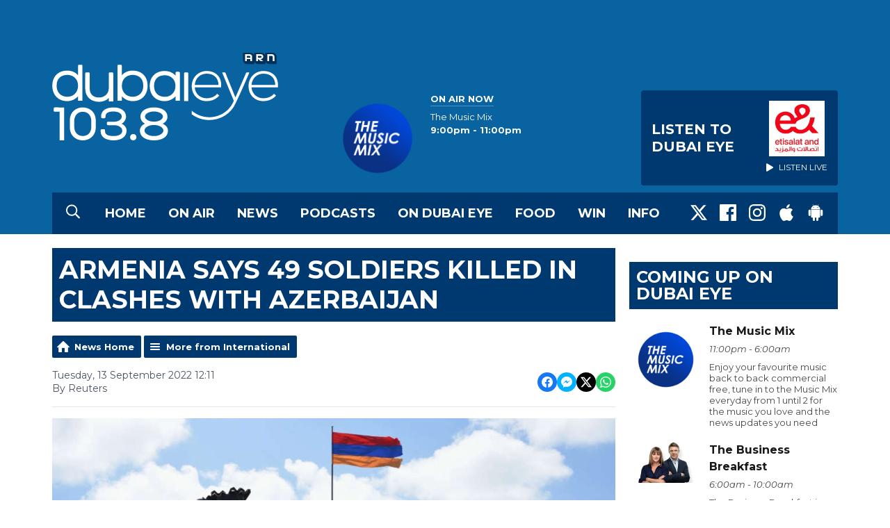

--- FILE ---
content_type: text/html; charset=UTF-8
request_url: https://www.dubaieye1038.com/news/international/armenia-says-49-soldiers-killed-in-clashes-with-azerbaijan/
body_size: 14152
content:
<!DOCTYPE HTML>

<html lang="en">


<head>
    <meta http-equiv="Content-Type" content="text/html; charset=utf-8">
<title>Armenia says 49 soldiers killed in clashes with Azerbaijan - Dubai Eye 103.8 - News, Talk &amp; Sports</title>
<meta name="description" content="Armenia said on Tuesday that at least 49 of its soldiers had been killed in clashes along the border with Azerbaijan after a sharp escalation in hostilities that prompted big powers to call for restraint.">
<meta name="keywords" content="Dubai, Eye, 103.8, 1038, FM, Radio, News, Station, Sport, Business, talk">
<meta name="robots" content="noodp, noydir">

<!-- Facebook -->
<meta property="og:url" content="https://www.dubaieye1038.com/news/international/armenia-says-49-soldiers-killed-in-clashes-with-azerbaijan/">
<meta property="og:title" content="Armenia says 49 soldiers killed in clashes with Azerbaijan">
<meta property="og:image:url" content="https://mmo.aiircdn.com/265/6320403f238e2.jpg">
<meta property="og:image:width" content="968">
<meta property="og:image:height" content="504">
<meta property="og:image:type" content="image/jpeg">
<meta property="og:description" content="Armenia said on Tuesday that at least 49 of its soldiers had been killed in clashes along the border with Azerbaijan after a sharp escalation in hostilities that prompted big powers to call for restraint.">
<meta property="og:site_name" content="Dubai Eye 103.8">
<meta property="og:type" content="article">

<!-- X.com -->
<meta name="twitter:card" content="summary_large_image">
<meta name="twitter:title" content="Armenia says 49 soldiers killed in clashes with Azerbaijan">
<meta name="twitter:description" content="Armenia said on Tuesday that at least 49 of its soldiers had been killed in clashes along the border with Azerbaijan after a sharp escalation in hostilities that prompted big powers to call for restraint.">
<meta name="twitter:image" content="https://mmo.aiircdn.com/265/6320403f238e2.jpg">
<meta name="twitter:site" content="@DubaiEye1038FM">


<!-- Icons -->
<link rel="icon" href="https://mm.aiircdn.com/525/5c5bc1fa21970.png">
<link rel="apple-touch-icon" href="https://mm.aiircdn.com/525/5c5bc1fa21970.png">


<!-- Common CSS -->
<link type="text/css" href="https://c.aiircdn.com/fe/css/dist/afe-f98a36ef05.min.css" rel="stylesheet" media="screen">

<!-- Common JS -->
<script src="https://code.jquery.com/jquery-3.7.1.min.js"></script>
<script src="https://c.aiircdn.com/fe/js/dist/runtime.5b7a401a6565a36fd210.js"></script>
<script src="https://c.aiircdn.com/fe/js/dist/vendor.f6700a934cd0ca45fcf8.js"></script>
<script src="https://c.aiircdn.com/fe/js/dist/afe.10a5ff067c9b70ffe138.js"></script>

<script>
gm.properties = {"site_id":"525","page_id":null,"page_path_no_tll":"\/news\/international\/armenia-says-49-soldiers-killed-in-clashes-with-azerbaijan\/","service_id":"180","location_id":1,"location_slug":"en","content_location_slug":"en","content_location_id":1};
</script>

    <meta name="viewport" content="width=device-width, minimum-scale=1.0, initial-scale=1.0">
    <link rel="stylesheet" href="https://a.aiircdn.com/d/c/1850-uvr4w5srybokul.css" />
    <script src="https://a.aiircdn.com/d/j/1851-fjiqrlneeekjxd.js"></script>
    <link href="https://fonts.googleapis.com/css?family=Montserrat:400,400i,700,700i" rel="stylesheet">
<meta name="google-site-verification" content="IItt9rjbC-VNszvdE6tkukd4rKUpeNKyP8tdQFDRPN8" />

<!-- Apple Icon Sizes -->
<link rel="apple-touch-icon" sizes="57x57" href="https://mmo.aiircdn.com/265/5e43bc2e2f771.png" />
<link rel="apple-touch-icon" sizes="72x72" href="https://mmo.aiircdn.com/265/5e43bc2e15000.png" />
<link rel="apple-touch-icon" sizes="114x114" href="https://mmo.aiircdn.com/265/5e43bc2f0dedd.png" />
<link rel="apple-touch-icon" sizes="120x120" href="https://mmo.aiircdn.com/265/5e43bc327c028.png">
<link rel="apple-touch-icon" sizes="144x144" href="https://mmo.aiircdn.com/265/5e43bc31a35b7.png" />
<link rel="apple-touch-icon" sizes="152x152" href="https://mmo.aiircdn.com/265/5e43bc31622e3.png">
<link rel="apple-touch-icon" sizes="167x167" href="https://mmo.aiircdn.com/265/5e43bc30b9a49.png">
<link rel="apple-touch-icon" sizes="180x180" href="https://mmo.aiircdn.com/265/5e43bc3082063.png">

<!-- Chrome Icon Size -->
<link rel="icon" type="image/png" sizes="192x192" href="https://mmo.aiircdn.com/265/5e43bc2f67d3f.png">

<!-- Dubai Eye Cookie Consent --> 
<script src="//policy.cookiereports.com/8cac4193_panel-en-gb.js"></script>

</head>
<body data-controller="ads" class="">

<!-- Global site tag (gtag.js) - Google Analytics -->
<!--
<script async src="https://www.googletagmanager.com/gtag/js?id=UA-4840087-1"></script>
<script>
  window.dataLayer = window.dataLayer || [];
  function gtag(){dataLayer.push(arguments);}
  gtag('js', new Date());

  gtag('config', 'UA-4840087-1');
</script>
-->

<!-- Google Tag Manager -->
<script>(function(w,d,s,l,i){w[l]=w[l]||[];w[l].push({'gtm.start':
new Date().getTime(),event:'gtm.js'});var f=d.getElementsByTagName(s)[0],
j=d.createElement(s),dl=l!='dataLayer'?'&l='+l:'';j.async=true;j.src=
'https://www.googletagmanager.com/gtm.js?id='+i+dl;f.parentNode.insertBefore(j,f);
})(window,document,'script','dataLayer','GTM-MFQ79SX');</script>
<!-- End Google Tag Manager -->

<div class="c-nav-overspill  js-top-nav  js-slide-move">
</div>

<div class="c-site-overlay  js-site-overlay"></div>

<div class="c-site-wrapper  js-slide-move">

    <div class="c-page-head-wrapper">

        <div class="c-page-head js-takeover-wrap">

            <div class="c-page-head__leaderboard">
                <div class="c-ad c-leaderboard">
                    <div class="gm-adpos" 
     data-ads-target="pos" 
     data-pos-id="6424" 
     id="ad-pos-6424"
 ></div>
                </div>
            </div>

            <div class="c-page-head__grid">

                <div class="c-page-head__logo">
                    <a href="/" class="c-logo"><span class="c-logo__text">Dubai Eye 103.8</span></a>
                </div>

                <div class="c-page-head__toggle">
                    <button class="c-nav-toggle  js-toggle-navigation" type="button">
                        <div class="c-nav-icon">
                            <i class="c-nav-toggle__line"></i><i class="c-nav-toggle__line"></i><i class="c-nav-toggle__line"></i>
                        </div>
                                                    <span class="c-nav-toggle__title">Menu</span>
                                            </button>
                </div>

                <div class="c-page-head__output">

                                            <div class="c-page-head__on-air">
                            <div class="c-output">
                                <div class="c-output__img">
                                    <img src="https://mmo.aiircdn.com/265/5ec25dc5ef69a.png">
                                </div>
                                <div class="c-output__body">
                                    <strong class="c-output__title">On Air Now</strong><br />
                                    <a href="/on-air/the-music-mix/"><span>The Music Mix</span><br />
                                        <strong> 9:00pm - 11:00pm</strong></a>
                                </div>
                            </div>
                        </div>
                    


                                                            <div class="c-listen-live__wrapper">
                                                <a class="c-listen-live c-listen-live--primary"
                           href="/player/"
                           target="_blank"
                           data-popup-size="">
                            <div class="c-listen-live__inner">

                                <svg class="c-listen-live__icon" width="21" height="24" xmlns="http://www.w3.org/2000/svg"><path d="M19.875 10.078c.5.281.836.672 1.008 1.172.172.5.172 1 0 1.5s-.508.89-1.008 1.172l-16.5 9.75c-.469.281-.969.375-1.5.281a2.26 2.26 0 0 1-1.336-.75A2.12 2.12 0 0 1 0 21.75V2.25C0 1.625.187 1.117.562.727a2.3 2.3 0 0 1 1.36-.704 2.05 2.05 0 0 1 1.453.305l16.5 9.75z" fill="#FFF" fill-rule="evenodd"/></svg>

                                <span class="c-listen-live__label">
                                                                            Listen To 
                                                                            Dubai Eye
                                </span>


                                                                    <div class="c-listen-live__sponsor">
                                        <img class="c-listen-live__sponsor-img" src="https://mmo.aiircdn.com/265/65f44222c7fb2.jpeg">

                                        <span class="s-hide sm-hide">
                                        <svg class="c-listen-live__sponsor-icon" width="10" height="12" xmlns="http://www.w3.org/2000/svg" viewBox="0 0 21 24"><path d="M19.875 10.078c.5.281.836.672 1.008 1.172.172.5.172 1 0 1.5s-.508.89-1.008 1.172l-16.5 9.75c-.469.281-.969.375-1.5.281a2.26 2.26 0 0 1-1.336-.75A2.12 2.12 0 0 1 0 21.75V2.25C0 1.625.187 1.117.562.727a2.3 2.3 0 0 1 1.36-.704 2.05 2.05 0 0 1 1.453.305l16.5 9.75z" fill="#FFF" fill-rule="evenodd"></path></svg>

                                                                                            Listen Live
                                                                                </span>
                                    </div>
                                
                            </div>
                        </a>
                                                                                                                    </div>

                
                </div>

            </div>

            <div class="c-nav-primary-wrapper">

                                    <button type="button" class="c-search-toggle  js-search-toggle">
                        <svg width="20" height="21" viewBox="0 0 20 21" xmlns="http://www.w3.org/2000/svg"><path d="M19.883 18.82a.422.422 0 0 1 .117.313c0 .13-.04.247-.117.351l-.899.86a.486.486 0 0 1-.351.156.371.371 0 0 1-.313-.156l-4.765-4.727a.52.52 0 0 1-.118-.312v-.547a8.392 8.392 0 0 1-2.46 1.465 7.856 7.856 0 0 1-2.852.527c-1.484 0-2.845-.365-4.082-1.094a8.209 8.209 0 0 1-2.95-2.949C.366 11.47 0 10.109 0 8.625S.365 5.78 1.094 4.543a8.209 8.209 0 0 1 2.949-2.95C5.28.866 6.641.5 8.125.5s2.845.365 4.082 1.094a8.209 8.209 0 0 1 2.95 2.949c.728 1.237 1.093 2.598 1.093 4.082 0 .99-.176 1.94-.527 2.852a8.392 8.392 0 0 1-1.465 2.46h.547c.13 0 .234.04.312.118l4.766 4.765zM8.125 14.875c1.12 0 2.161-.28 3.125-.84a6.206 6.206 0 0 0 2.285-2.285c.56-.964.84-2.005.84-3.125s-.28-2.161-.84-3.125a6.206 6.206 0 0 0-2.285-2.285 6.114 6.114 0 0 0-3.125-.84c-1.12 0-2.161.28-3.125.84A6.206 6.206 0 0 0 2.715 5.5a6.114 6.114 0 0 0-.84 3.125c0 1.12.28 2.161.84 3.125A6.206 6.206 0 0 0 5 14.035c.964.56 2.005.84 3.125.84z" fill="#FFF" fill-rule="evenodd"/></svg>
                        <span class="u-access">Toggle Search Visibility</span>
                    </button>
                
                <div class="js-nav-primary-wrapper">
                    <nav class="c-nav-primary js-nav-primary">
                                                    <h2 class="hide"><a href="/">Navigation</a></h2>
                        
                        <ul class="global-nav-top"><li class="nav--home "><div><a href="/">
                    Home
                </a></div></li><li class="nav--on-air "><div><a href="/on-air/">
                    On Air
                </a></div><ul><li><a href="/on-air/the-business-breakfast/">
                                The Business Breakfast
                            </a></li><li><a href="/on-air/the-agenda-with-georgia-tolley/">
                                The Agenda 
                            </a></li><li><a href="/on-air/afternoons-with-helen-farmer/">
                                Afternoons with Helen Farmer
                            </a></li><li><a href="/on-air/the-debrief/">
                                The Debrief
                            </a></li><li><a href="/on-air/the-score/">
                                The Score
                            </a></li><li><a href="/on-air/the-reboot/">
                                The Reboot
                            </a></li><li><a href="/on-air/motor-mania-on-dubai-eye-103-8/">
                                Motor Mania
                            </a></li><li><a href="/on-air/extra-time-at-the-weekend/">
                                Extra Time At The Weekend
                            </a></li><li><a href="/on-air/starting-up-with-virtuzone1/">
                                STARTING UP WITH VIRTUZONE
                            </a></li><li><a href="/on-air/about-town1/">
                                About Town 
                            </a></li><li><a href="/on-air/schedule/">
                                Schedule
                            </a></li></ul></li><li class="nav--news on"><div><a href="/news/">
                    News
                </a></div><ul><li><a href="http://www.dubaieye1038.com/news/local/">
                                UAE News
                            </a></li><li><a href="http://www.dubaieye1038.com/news/international/">
                                International News
                            </a></li><li><a href="http://www.dubaieye1038.com/news/business/">
                                Business News
                            </a></li><li><a href="http://www.dubaieye1038.com/news/sports/">
                                Sports News
                            </a></li><li><a href="http://www.dubaieye1038.com/news/entertainment/">
                                Entertainment News
                            </a></li><li><a href="/news/got-a-story/">
                                Got A Story?
                            </a></li></ul></li><li class="nav--podcasts "><div><a href="/dubai-eye-podcasts/">
                    Podcasts
                </a></div><ul><li><a href="/podcasts/bitesizebusinessbreakfast/">
                                Bitesize Business Breakfast
                            </a></li><li><a href="/podcasts/the-agenda/">
                                The Agenda Podcast
                            </a></li><li><a href="/podcasts/afternoons-with-helen-farmer-podcast/">
                                Afternoons with Helen Farmer Podcast
                            </a></li><li><a href="/podcasts/farmers-kitchen-the-podcast/">
                                Farmer&#039;s Kitchen: The Podcast
                            </a></li><li><a href="/podcasts/eye-on-health-podcast/">
                                Eye on Health podcast
                            </a></li><li><a href="/podcastshold/the-debrief/">
                                The Debrief
                            </a></li><li><a href="https://www.dubaieye1038.com/podcastshold/the-debriefs-full-cut/" target="_blank">
                                The Debrief&#039;s Full Cut
                            </a></li><li><a href="/podcasts/the-reboot/">
                                The Reboot 
                            </a></li><li><a href="/podcasts/the-score/">
                                The Score Podcast
                            </a></li><li><a href="/podcasts/motor-mania-podcast/">
                                Motor Mania Podcast
                            </a></li><li><a href="/podcasts/eye-on-education/">
                                Eye on Education
                            </a></li><li><a href="/podcasts/in-conversation-with/">
                                In Conversation with
                            </a></li><li><a href="/podcastshold/starting-up-with-virtuzone/">
                                Starting up with Virtuzone
                            </a></li></ul></li><li class="nav--ondubaieye "><div><a href="/ondubaieye/">
                    On Dubai Eye
                </a></div><ul><li><a href="/back-to-business/">
                                Back To Business
                            </a></li></ul></li><li class="nav--farmerskitchen "><div><a href="/farmerskitchen/">
                    Food
                </a></div></li><li class="nav--win "><div><a href="/win/">
                    Win
                </a></div><ul><li><a href="/win/prize-enquiry/">
                                Prize Enquiry
                            </a></li><li><a href="/win/prize-collection/">
                                Prize Collection
                            </a></li></ul></li><li class="nav--info "><div><a href="#">
                    Info
                </a></div><ul><li><a href="/info/advertise-with-us/">
                                Advertise with us
                            </a></li><li><a href="/info/contact-us/">
                                Contact Us
                            </a></li><li><a href="/info/contact-the-studio/">
                                Contact The Studio
                            </a></li><li><a href="/info/legal/">
                                Legal
                            </a></li></ul></li></ul>
                    </nav>
                </div>

                <div class="c-nav-social">
                    <ul class="o-list-inline">

                                                    <li class="o-list-inline__item">
                                <a class="c-nav-social__item" href="https://twitter.com/DubaiEye1038FM" target="_blank">
                                    <svg class="c-nav-social__icon" viewBox="0 0 24 24" xmlns="http://www.w3.org/2000/svg"><title>X</title><path d="M18.901 1.153h3.68l-8.04 9.19L24 22.846h-7.406l-5.8-7.584-6.638 7.584H.474l8.6-9.83L0 1.154h7.594l5.243 6.932ZM17.61 20.644h2.039L6.486 3.24H4.298Z"/></svg>
                                </a>
                            </li>
                        
                                                    <li class="o-list-inline__item">
                                <a class="c-nav-social__item" href="https://www.facebook.com/DubaiEye103.8/" target="_blank">
                                    <svg class="c-nav-social__icon" aria-labelledby="simpleicons-facebook-icon" role="img" viewBox="0 0 24 24" xmlns="http://www.w3.org/2000/svg"><title id="simpleicons-facebook-icon">Facebook icon</title><path d="M22.676 0H1.324C.593 0 0 .593 0 1.324v21.352C0 23.408.593 24 1.324 24h11.494v-9.294H9.689v-3.621h3.129V8.41c0-3.099 1.894-4.785 4.659-4.785 1.325 0 2.464.097 2.796.141v3.24h-1.921c-1.5 0-1.792.721-1.792 1.771v2.311h3.584l-.465 3.63H16.56V24h6.115c.733 0 1.325-.592 1.325-1.324V1.324C24 .593 23.408 0 22.676 0"/></svg>
                                </a>
                            </li>
                        
                                                    <li class="o-list-inline__item">
                                <a class="c-nav-social__item" href="https://www.instagram.com/dubaieye1038fm/" target="_blank">
                                    <svg class="c-nav-social__icon" aria-labelledby="simpleicons-instagram-icon" role="img" viewBox="0 0 24 24" xmlns="http://www.w3.org/2000/svg"><title id="simpleicons-facebook-icon">Instagram icon</title><path d="M12 0C8.74 0 8.333.015 7.053.072 5.775.132 4.905.333 4.14.63c-.789.306-1.459.717-2.126 1.384S.935 3.35.63 4.14C.333 4.905.131 5.775.072 7.053.012 8.333 0 8.74 0 12s.015 3.667.072 4.947c.06 1.277.261 2.148.558 2.913.306.788.717 1.459 1.384 2.126.667.666 1.336 1.079 2.126 1.384.766.296 1.636.499 2.913.558C8.333 23.988 8.74 24 12 24s3.667-.015 4.947-.072c1.277-.06 2.148-.262 2.913-.558.788-.306 1.459-.718 2.126-1.384.666-.667 1.079-1.335 1.384-2.126.296-.765.499-1.636.558-2.913.06-1.28.072-1.687.072-4.947s-.015-3.667-.072-4.947c-.06-1.277-.262-2.149-.558-2.913-.306-.789-.718-1.459-1.384-2.126C21.319 1.347 20.651.935 19.86.63c-.765-.297-1.636-.499-2.913-.558C15.667.012 15.26 0 12 0zm0 2.16c3.203 0 3.585.016 4.85.071 1.17.055 1.805.249 2.227.415.562.217.96.477 1.382.896.419.42.679.819.896 1.381.164.422.36 1.057.413 2.227.057 1.266.07 1.646.07 4.85s-.015 3.585-.074 4.85c-.061 1.17-.256 1.805-.421 2.227-.224.562-.479.96-.899 1.382-.419.419-.824.679-1.38.896-.42.164-1.065.36-2.235.413-1.274.057-1.649.07-4.859.07-3.211 0-3.586-.015-4.859-.074-1.171-.061-1.816-.256-2.236-.421-.569-.224-.96-.479-1.379-.899-.421-.419-.69-.824-.9-1.38-.165-.42-.359-1.065-.42-2.235-.045-1.26-.061-1.649-.061-4.844 0-3.196.016-3.586.061-4.861.061-1.17.255-1.814.42-2.234.21-.57.479-.96.9-1.381.419-.419.81-.689 1.379-.898.42-.166 1.051-.361 2.221-.421 1.275-.045 1.65-.06 4.859-.06l.045.03zm0 3.678c-3.405 0-6.162 2.76-6.162 6.162 0 3.405 2.76 6.162 6.162 6.162 3.405 0 6.162-2.76 6.162-6.162 0-3.405-2.76-6.162-6.162-6.162zM12 16c-2.21 0-4-1.79-4-4s1.79-4 4-4 4 1.79 4 4-1.79 4-4 4zm7.846-10.405c0 .795-.646 1.44-1.44 1.44-.795 0-1.44-.646-1.44-1.44 0-.794.646-1.439 1.44-1.439.793-.001 1.44.645 1.44 1.439z"></path></svg>
                                </a>
                            </li>
                        
                        
                        
                                                    <li class="o-list-inline__item">
                                <a class="c-nav-social__item" href="https://apps.apple.com/ae/app/arn-play/id1454644201" target="_blank">

                                    <svg class="c-nav-social__icon" aria-labelledby="simpleicons-apple-icon" role="img" viewBox="0 0 24 24" xmlns="http://www.w3.org/2000/svg"><title id="simpleicons-apple-icon">Apple icon</title><path d="M7.078 23.55c-.473-.316-.893-.703-1.244-1.15-.383-.463-.738-.95-1.064-1.454-.766-1.12-1.365-2.345-1.78-3.636-.5-1.502-.743-2.94-.743-4.347 0-1.57.34-2.94 1.002-4.09.49-.9 1.22-1.653 2.1-2.182.85-.53 1.84-.82 2.84-.84.35 0 .73.05 1.13.15.29.08.64.21 1.07.37.55.21.85.34.95.37.32.12.59.17.8.17.16 0 .39-.05.645-.13.145-.05.42-.14.81-.31.386-.14.692-.26.935-.35.37-.11.728-.21 1.05-.26.39-.06.777-.08 1.148-.05.71.05 1.36.2 1.94.42 1.02.41 1.843 1.05 2.457 1.96-.26.16-.5.346-.725.55-.487.43-.9.94-1.23 1.505-.43.77-.65 1.64-.644 2.52.015 1.083.29 2.035.84 2.86.387.6.904 1.114 1.534 1.536.31.21.582.355.84.45-.12.375-.252.74-.405 1.1-.347.807-.76 1.58-1.25 2.31-.432.63-.772 1.1-1.03 1.41-.402.48-.79.84-1.18 1.097-.43.285-.935.436-1.452.436-.35.015-.7-.03-1.034-.127-.29-.095-.576-.202-.856-.323-.293-.134-.596-.248-.905-.34-.38-.1-.77-.148-1.164-.147-.4 0-.79.05-1.16.145-.31.088-.61.196-.907.325-.42.175-.695.29-.855.34-.324.096-.656.154-.99.175-.52 0-1.004-.15-1.486-.45zm6.854-18.46c-.68.34-1.326.484-1.973.436-.1-.646 0-1.31.27-2.037.24-.62.56-1.18 1-1.68.46-.52 1.01-.95 1.63-1.26.66-.34 1.29-.52 1.89-.55.08.68 0 1.35-.25 2.07-.228.64-.568 1.23-1 1.76-.435.52-.975.95-1.586 1.26z"/></svg>
                                </a>
                            </li>
                        
                                                    <li class="o-list-inline__item">
                                <a class="c-nav-social__item" href="https://play.google.com/store/apps/details?id=uae.arn.radio" target="_blank">
                                    <svg class="c-nav-social__icon" aria-labelledby="simpleicons-android-icon" role="img" viewBox="0 0 24 24" xmlns="http://www.w3.org/2000/svg"><title id="simpleicons-android-icon">Android icon</title><path d="M22.146 9.227c0-.815-.658-1.478-1.476-1.478s-1.48.66-1.48 1.48v6.19c0 .81.663 1.48 1.483 1.48.814 0 1.476-.67 1.476-1.48v-6.2h-.01zM5.393 8.032l.004 9.6c0 .885.704 1.59 1.573 1.59h1.063v3.28c0 .82.66 1.482 1.47 1.482s1.467-.66 1.48-1.468v-3.28h1.993v3.28c0 .823.66 1.483 1.47 1.483.823 0 1.482-.66 1.482-1.49v-3.28h1.078c.87 0 1.573-.71 1.573-1.578v-9.63L5.35 8.03l.04.002zm9.648-2.93c-.31 0-.56-.25-.56-.56 0-.305.25-.558.56-.56.31 0 .56.255.56.56 0 .31-.25.56-.56.56m-6.06 0c-.31 0-.56-.25-.56-.56 0-.307.25-.558.56-.558.31 0 .56.255.56.57s-.252.567-.57.567m6.29-2.9L16.29.33c.06-.105.014-.226-.076-.285C16.11 0 15.99.03 15.93.135l-1.05 1.9c-.868-.405-1.856-.63-2.89-.63s-2.018.215-2.892.603L8.064.105c-.053-.098-.18-.135-.278-.08-.1.045-.136.18-.08.27l1.03 1.875c-2.03 1.047-3.4 3.04-3.4 5.33h13.328c0-2.29-1.368-4.283-3.396-5.33M3.33 7.742c-.817 0-1.48.665-1.48 1.483v6.192c0 .82.664 1.48 1.484 1.48.814 0 1.477-.66 1.477-1.48v-6.19c0-.815-.66-1.478-1.47-1.478"/></svg>
                                </a>
                            </li>
                                            </ul>
                </div>
            </div>
        </div>
    </div>

            <div class="c-search  js-search">
            <h2 class="hide">Search Dubai Eye 103.8</h2>
            <form class="o-wrapper  c-search__form" action="/searchresults/" method="get">
                <label class="c-search__label  hide"  for="search">Search</label>
                <input class="c-search__input  js-search__input" type="text" name="q" placeholder="Search" id="search" />
                <button class="c-btn  c-search__submit" type="submit">Search</button>
            </form>
        </div>
    
    <div class="c-page-main">

        <div class="o-wrapper">
            <div class="dv-grid">
                <div class="dv-grid__item dv-grid__item--flex-300">

                    <h1 class="o-headline">Armenia says 49 soldiers killed in clashes with Azerbaijan</h1>

                    
                    <div class="s-page  u-mb">
<div class="gm-news-article aiir-c-news-article">

            <ul class="gm-actions">
            <li>
                <a href="/news/" class="icon icon-home">News Home</a>
            </li>
            <li>
                <a href="/news/international/" class="icon icon-list">More from International</a>
            </li>
        </ul>
    
    <article class="gm-group"
                >

        <div class="aiir-c-news-extra">
            <div class="aiir-c-news-extra__meta">
                <p class="aiir-c-news-extra__timestamp">
                    Tuesday, 13 September 2022 12:11
                </p>

                                    <p class="aiir-c-news-extra__author">
                        By Reuters 
                                            </p>
                            </div>

            
<div class="aiir-share--floated">
    <ul class="aiir-share__list aiir-share__list--floated">
        <li class="aiir-share__item aiir-share__item--floated">
            <a href="https://www.facebook.com/sharer/sharer.php?u=https%3A%2F%2Fwww.dubaieye1038.com%2Fnews%2Finternational%2Farmenia-says-49-soldiers-killed-in-clashes-with-azerbaijan%2F" 
               class="aiir-share__link aiir-share__link--facebook" 
               data-controller="popup"
               data-action="click->popup#open"
               data-popup-size-param="550x500"
               target="_blank">
                <span class="access">Share on Facebook</span>
                <svg class="aiir-share__icon aiir-share__icon--floated" viewBox="0 0 24 24" xmlns="http://www.w3.org/2000/svg" fill-rule="evenodd" clip-rule="evenodd" stroke-linejoin="round"><path d="M23.9981 11.9991C23.9981 5.37216 18.626 0 11.9991 0C5.37216 0 0 5.37216 0 11.9991C0 17.9882 4.38789 22.9522 10.1242 23.8524V15.4676H7.07758V11.9991H10.1242V9.35553C10.1242 6.34826 11.9156 4.68714 14.6564 4.68714C15.9692 4.68714 17.3424 4.92149 17.3424 4.92149V7.87439H15.8294C14.3388 7.87439 13.8739 8.79933 13.8739 9.74824V11.9991H17.2018L16.6698 15.4676H13.8739V23.8524C19.6103 22.9522 23.9981 17.9882 23.9981 11.9991Z"></path></svg>
            </a>
        </li>
        <li class="aiir-share__item aiir-share__item--floated aiir-share__item--mobile-only">
            <a href="fb-messenger://share?link=https%3A%2F%2Fwww.dubaieye1038.com%2Fnews%2Finternational%2Farmenia-says-49-soldiers-killed-in-clashes-with-azerbaijan%2F" 
               class="aiir-share__link aiir-share__link--messenger">
                <span class="access">Share on Messenger</span>
                <svg class="aiir-share__icon aiir-share__icon--floated" viewBox="0 0 16 16" xmlns="http://www.w3.org/2000/svg" fill-rule="evenodd" clip-rule="evenodd" stroke-linejoin="round" stroke-miterlimit="1.414"><path d="M8 0C3.582 0 0 3.316 0 7.407c0 2.332 1.163 4.41 2.98 5.77V16l2.725-1.495c.727.2 1.497.31 2.295.31 4.418 0 8-3.317 8-7.408C16 3.317 12.418 0 8 0zm.795 9.975L6.758 7.802 2.783 9.975l4.372-4.642 2.087 2.173 3.926-2.173-4.373 4.642z" fill-rule="nonzero"></path></svg>
            </a>
        </li>
        <li class="aiir-share__item aiir-share__item--floated aiir-share__item--desktop-only">
            <a href="http://www.facebook.com/dialog/send?&app_id=1850503301852189&link=https%3A%2F%2Fwww.dubaieye1038.com%2Fnews%2Finternational%2Farmenia-says-49-soldiers-killed-in-clashes-with-azerbaijan%2F&redirect_uri=https%3A%2F%2Fwww.dubaieye1038.com%2Fnews%2Finternational%2Farmenia-says-49-soldiers-killed-in-clashes-with-azerbaijan%2F&display=popup" 
               class="aiir-share__link aiir-share__link--messenger" 
               data-controller="popup"
               data-action="click->popup#open"
               data-popup-size-param="645x580"
               target="_blank">
                <span class="access">Share on Messenger</span>
                <svg class="aiir-share__icon aiir-share__icon--floated" viewBox="0 0 16 16" xmlns="http://www.w3.org/2000/svg" fill-rule="evenodd" clip-rule="evenodd" stroke-linejoin="round" stroke-miterlimit="1.414"><path d="M8 0C3.582 0 0 3.316 0 7.407c0 2.332 1.163 4.41 2.98 5.77V16l2.725-1.495c.727.2 1.497.31 2.295.31 4.418 0 8-3.317 8-7.408C16 3.317 12.418 0 8 0zm.795 9.975L6.758 7.802 2.783 9.975l4.372-4.642 2.087 2.173 3.926-2.173-4.373 4.642z" fill-rule="nonzero"></path></svg>
            </a>
        </li>
        <li class="aiir-share__item aiir-share__item--floated">
            <a href="https://twitter.com/intent/tweet?url=https%3A%2F%2Fwww.dubaieye1038.com%2Fnews%2Finternational%2Farmenia-says-49-soldiers-killed-in-clashes-with-azerbaijan%2F&text=Armenia+says+49+soldiers+killed+in+clashes+with+Azerbaijan" 
            class="aiir-share__link aiir-share__link--twitter" 
            data-controller="popup"
            data-action="click->popup#open"
            data-popup-size-param="550x400"
            target="_blank">
                <span class="access">Share on X</span>
                <svg class="aiir-share__icon aiir-share__icon--floated" role="img" viewBox="0 0 24 24" xmlns="http://www.w3.org/2000/svg"><path d="M18.901 1.153h3.68l-8.04 9.19L24 22.846h-7.406l-5.8-7.584-6.638 7.584H.474l8.6-9.83L0 1.154h7.594l5.243 6.932ZM17.61 20.644h2.039L6.486 3.24H4.298Z"/></svg>
            </a>
        </li>
         <li class="aiir-share__item aiir-share__item--floated">
            <a href="https://wa.me/?text=https%3A%2F%2Fwww.dubaieye1038.com%2Fnews%2Finternational%2Farmenia-says-49-soldiers-killed-in-clashes-with-azerbaijan%2F" 
               class="aiir-share__link aiir-share__link--whatsapp" 
               data-action="share/whatsapp/share">
                <span class="access">Share on Whatsapp</span>
                <svg class="aiir-share__icon aiir-share__icon--floated" viewBox="0 0 16 16" xmlns="http://www.w3.org/2000/svg" fill-rule="evenodd" clip-rule="evenodd" stroke-linejoin="round" stroke-miterlimit="1.414"><path d="M11.665 9.588c-.2-.1-1.177-.578-1.36-.644-.182-.067-.315-.1-.448.1-.132.197-.514.643-.63.775-.116.13-.232.14-.43.05-.2-.1-.842-.31-1.602-.99-.592-.53-.99-1.18-1.107-1.38-.116-.2-.013-.31.087-.41.09-.09.2-.23.3-.35.098-.12.13-.2.198-.33.066-.14.033-.25-.017-.35-.05-.1-.448-1.08-.614-1.47-.16-.39-.325-.34-.448-.34-.115-.01-.248-.01-.38-.01-.134 0-.35.05-.532.24-.182.2-.696.68-.696 1.65s.713 1.91.812 2.05c.1.13 1.404 2.13 3.4 2.99.476.2.846.32 1.136.42.476.15.91.13 1.253.08.383-.06 1.178-.48 1.344-.95.17-.47.17-.86.12-.95-.05-.09-.18-.14-.38-.23M8.04 14.5h-.01c-1.18 0-2.35-.32-3.37-.92l-.24-.143-2.5.65.67-2.43-.16-.25c-.66-1.05-1.01-2.26-1.01-3.506 0-3.63 2.97-6.59 6.628-6.59 1.77 0 3.43.69 4.68 1.94 1.25 1.24 1.94 2.9 1.94 4.66-.003 3.63-2.973 6.59-6.623 6.59M13.68 2.3C12.16.83 10.16 0 8.03 0 3.642 0 .07 3.556.067 7.928c0 1.397.366 2.76 1.063 3.964L0 16l4.223-1.102c1.164.63 2.474.964 3.807.965h.004c4.39 0 7.964-3.557 7.966-7.93 0-2.117-.827-4.11-2.33-5.608"></path></svg>
            </a>
        </li>
    </ul>
</div>
        </div>

                    <figure class="aiir-c-news-figure ">
                <img class="aiir-c-news-figure__image" src="https://mmo.aiircdn.com/265/6320403f238e2.jpg" alt="" />
                                    <figcaption class="aiir-c-news-figure__caption">AFP</figcaption>
                            </figure>
        
        <p class="aiir-c-news-article__abstract">
            Armenia said on Tuesday that at least 49 of its soldiers had been killed in clashes along the border with Azerbaijan after a sharp escalation in hostilities that prompted big powers to call for restraint.
        </p>

        <p>Armenia said that several towns near the border with Azerbaijan, including Jermuk, Goris and Kapan, were being shelled in the early hours of Tuesday, and said it had responded to what it called a &quot;large-scale provocation&quot; by Azerbaijan.</p>

<p>Baku said it was attacked by Armenia.</p>

<p>Armenian Prime Minister Nikol Pashinyan accused Azerbaijan of attacking Armenian towns because it did not want to negotiate over the status of Nagorno-Karabakh, an enclave that is inside Azerbaijan but mainly populated by ethnic Armenians.</p>

<p>&quot;The intensity of hostilities has decreased but attacks on one or two fronts from Azerbaijan continue,&quot; Pashinyan said in a speech to parliament, according to Russian media.</p>

<p>The latest escalation of decades-old hostilities between the two south Caucasus countries has fuelled fears that a second full-fledged war could break out in the post-Soviet world in addition to Russia&#39;s invasion of Ukraine.</p>

<p>Azerbaijan, which accused Armenia of carrying intelligence activity along the border and moving weapons, said its military positions came under attack by Armenia. Azerbaijani media reported that a ceasefire agreement had been broken almost immediately after being enforced early on Tuesday.</p>

<p>&quot;As we have long made clear, there can be no military solution to the conflict,&quot; US Secretary of State Antony Blinken said in a statement. &quot;We urge an end to any military hostilities immediately.&quot;</p>

<p>Russia, which operates a military base in Armenia, is a key power broker in the region and an ally of Yerevan through the Moscow-led Collective Security Treaty Organization, while Turkey backs Azerbaijan.</p>

<p>The defence ministers of Armenia and Russia spoke on Tuesday morning and agreed to take steps to stabilise the situation on the border, while Turkish Foreign Minister Mevlut Cavusoglu held a call with his Azerbaijani counterpart Jeyhun Bayramov and called for Armenia to &quot;cease its provocations&quot;.</p>

<p>Charles Michel, president of the European Council, also urged Pashinyan to prevent further escalation.</p>

<p>Russia sent thousands of peacekeepers to the region in 2020 as part of a deal to end six weeks of hostilities between the sides which saw Azerbaijan make significant territorial gains in and around Nagorno-Karabakh.</p>

<p><img alt="" src="https://mmo.aiircdn.com/265/612e3af241f3d.jpg" style="" /></p>

        
        
    </article>

    
<div class="aiir-share">
    <h2 class="aiir-share__header">Share</h2>
    <ul class="aiir-share__list">
        <li class="aiir-share__item">
            <a href="https://www.facebook.com/sharer/sharer.php?u=https%3A%2F%2Fwww.dubaieye1038.com%2Fnews%2Finternational%2Farmenia-says-49-soldiers-killed-in-clashes-with-azerbaijan%2F" 
               class="aiir-share__link aiir-share__link--facebook" 
               data-controller="popup"
               data-action="click->popup#open"
               data-popup-size-param="550x500"
               target="_blank">
                <span class="access">Share on Facebook</span>
                <svg class="aiir-share__icon" viewBox="0 0 24 24" xmlns="http://www.w3.org/2000/svg" fill-rule="evenodd" clip-rule="evenodd" stroke-linejoin="round"><path d="M23.9981 11.9991C23.9981 5.37216 18.626 0 11.9991 0C5.37216 0 0 5.37216 0 11.9991C0 17.9882 4.38789 22.9522 10.1242 23.8524V15.4676H7.07758V11.9991H10.1242V9.35553C10.1242 6.34826 11.9156 4.68714 14.6564 4.68714C15.9692 4.68714 17.3424 4.92149 17.3424 4.92149V7.87439H15.8294C14.3388 7.87439 13.8739 8.79933 13.8739 9.74824V11.9991H17.2018L16.6698 15.4676H13.8739V23.8524C19.6103 22.9522 23.9981 17.9882 23.9981 11.9991Z"></path></svg>
            </a>
        </li>
        <li class="aiir-share__item aiir-share__item--mobile-only">
            <a href="fb-messenger://share?link=https%3A%2F%2Fwww.dubaieye1038.com%2Fnews%2Finternational%2Farmenia-says-49-soldiers-killed-in-clashes-with-azerbaijan%2F" 
               class="aiir-share__link aiir-share__link--messenger">
                <span class="access">Share on Messenger</span>
                <svg class="aiir-share__icon" viewBox="0 0 16 16" xmlns="http://www.w3.org/2000/svg" fill-rule="evenodd" clip-rule="evenodd" stroke-linejoin="round" stroke-miterlimit="1.414"><path d="M8 0C3.582 0 0 3.316 0 7.407c0 2.332 1.163 4.41 2.98 5.77V16l2.725-1.495c.727.2 1.497.31 2.295.31 4.418 0 8-3.317 8-7.408C16 3.317 12.418 0 8 0zm.795 9.975L6.758 7.802 2.783 9.975l4.372-4.642 2.087 2.173 3.926-2.173-4.373 4.642z" fill-rule="nonzero"></path></svg>
            </a>
        </li>
        <li class="aiir-share__item aiir-share__item--desktop-only">
            <a href="http://www.facebook.com/dialog/send?&app_id=1850503301852189&link=https%3A%2F%2Fwww.dubaieye1038.com%2Fnews%2Finternational%2Farmenia-says-49-soldiers-killed-in-clashes-with-azerbaijan%2F&redirect_uri=https%3A%2F%2Fwww.dubaieye1038.com%2Fnews%2Finternational%2Farmenia-says-49-soldiers-killed-in-clashes-with-azerbaijan%2F&display=popup" 
               class="aiir-share__link aiir-share__link--messenger" 
               data-controller="popup"
               data-action="click->popup#open"
               data-popup-size-param="645x580"
               target="_blank">
                <span class="access">Share on Messenger</span>
                <svg class="aiir-share__icon" viewBox="0 0 16 16" xmlns="http://www.w3.org/2000/svg" fill-rule="evenodd" clip-rule="evenodd" stroke-linejoin="round" stroke-miterlimit="1.414"><path d="M8 0C3.582 0 0 3.316 0 7.407c0 2.332 1.163 4.41 2.98 5.77V16l2.725-1.495c.727.2 1.497.31 2.295.31 4.418 0 8-3.317 8-7.408C16 3.317 12.418 0 8 0zm.795 9.975L6.758 7.802 2.783 9.975l4.372-4.642 2.087 2.173 3.926-2.173-4.373 4.642z" fill-rule="nonzero"></path></svg>
            </a>
        </li>
        <li class="aiir-share__item">
            <a href="https://twitter.com/intent/tweet?url=https%3A%2F%2Fwww.dubaieye1038.com%2Fnews%2Finternational%2Farmenia-says-49-soldiers-killed-in-clashes-with-azerbaijan%2F&text=Armenia+says+49+soldiers+killed+in+clashes+with+Azerbaijan" 
            class="aiir-share__link aiir-share__link--twitter" 
            data-controller="popup"
            data-action="click->popup#open"
            data-popup-size-param="550x400"
            target="_blank">
                <span class="access">Share on X</span>
                <svg class="aiir-share__icon" role="img" viewBox="0 0 24 24" xmlns="http://www.w3.org/2000/svg"><path d="M18.901 1.153h3.68l-8.04 9.19L24 22.846h-7.406l-5.8-7.584-6.638 7.584H.474l8.6-9.83L0 1.154h7.594l5.243 6.932ZM17.61 20.644h2.039L6.486 3.24H4.298Z"/></svg>
            </a>
        </li>
         <li class="aiir-share__item">
            <a href="https://wa.me/?text=https%3A%2F%2Fwww.dubaieye1038.com%2Fnews%2Finternational%2Farmenia-says-49-soldiers-killed-in-clashes-with-azerbaijan%2F" 
               class="aiir-share__link aiir-share__link--whatsapp" 
               data-action="share/whatsapp/share">
                <span class="access">Share on Whatsapp</span>
                <svg class="aiir-share__icon" viewBox="0 0 16 16" xmlns="http://www.w3.org/2000/svg" fill-rule="evenodd" clip-rule="evenodd" stroke-linejoin="round" stroke-miterlimit="1.414"><path d="M11.665 9.588c-.2-.1-1.177-.578-1.36-.644-.182-.067-.315-.1-.448.1-.132.197-.514.643-.63.775-.116.13-.232.14-.43.05-.2-.1-.842-.31-1.602-.99-.592-.53-.99-1.18-1.107-1.38-.116-.2-.013-.31.087-.41.09-.09.2-.23.3-.35.098-.12.13-.2.198-.33.066-.14.033-.25-.017-.35-.05-.1-.448-1.08-.614-1.47-.16-.39-.325-.34-.448-.34-.115-.01-.248-.01-.38-.01-.134 0-.35.05-.532.24-.182.2-.696.68-.696 1.65s.713 1.91.812 2.05c.1.13 1.404 2.13 3.4 2.99.476.2.846.32 1.136.42.476.15.91.13 1.253.08.383-.06 1.178-.48 1.344-.95.17-.47.17-.86.12-.95-.05-.09-.18-.14-.38-.23M8.04 14.5h-.01c-1.18 0-2.35-.32-3.37-.92l-.24-.143-2.5.65.67-2.43-.16-.25c-.66-1.05-1.01-2.26-1.01-3.506 0-3.63 2.97-6.59 6.628-6.59 1.77 0 3.43.69 4.68 1.94 1.25 1.24 1.94 2.9 1.94 4.66-.003 3.63-2.973 6.59-6.623 6.59M13.68 2.3C12.16.83 10.16 0 8.03 0 3.642 0 .07 3.556.067 7.928c0 1.397.366 2.76 1.063 3.964L0 16l4.223-1.102c1.164.63 2.474.964 3.807.965h.004c4.39 0 7.964-3.557 7.966-7.93 0-2.117-.827-4.11-2.33-5.608"></path></svg>
            </a>
        </li>
    </ul>
</div>

    <div data-nosnippet>
                    <div>
                <p><img alt="" src="https://mmo.aiircdn.com/265/67d3fb9ca1fd8.png" style="" /></p>
            </div>
        
                    <h2>More from International</h2>

            <ul class="gm-sec divide-rows" data-grid-threshold="400"
                                >
                                        <li>
        <a class="gm-sec-title" href="/news/international/trump-backs-down-on-greenland-tariffs-says-deal-framework-reached/">
            <img class="gm-sec-img "
                 src="https://mmo.aiircdn.com/265/69718efceb404.jpg"
                 alt=""
            />
            Trump backs down on Greenland tariffs, says deal framework reached
        </a>
        <div class="gm-sec-text">
                                        <p class="gm-sec-description">
                    US President Donald Trump has abruptly stepped back on Wednesday from threats to impose tariffs as leverage to seize Greenland, ruled out the use of force and suggested a deal was in sight to end a dispute over the Danish territory that risked the deepest rupture in transatlantic relations in decades.
                </p>
                    </div>
    </li>

                                        <li>
        <a class="gm-sec-title" href="/news/international/train-crashes-into-crane-in-southeastern-spain-several-injured/">
            <img class="gm-sec-img "
                 src="https://mm.aiircdn.com/526/5d26c4d069a93.jpg"
                 alt=""
            />
            Train crashes into crane in southeastern Spain, several injured
        </a>
        <div class="gm-sec-text">
                                        <p class="gm-sec-description">
                    A commuter train has crashed into a construction crane in southeastern Spain, leaving an undetermined number of people lightly injured, regional emergency services said on Thursday.
                </p>
                    </div>
    </li>

                                        <li>
        <a class="gm-sec-title" href="/news/international/new-zealand-rescuers-seek-landslide-survivors-as-weather-havoc-kills-two/">
            <img class="gm-sec-img "
                 src="https://mmo.aiircdn.com/265/6971f931e3121.jpg"
                 alt=""
            />
            New Zealand rescuers seek landslide survivors as weather havoc kills two
        </a>
        <div class="gm-sec-text">
                                        <p class="gm-sec-description">
                    Rescue workers combed rubble on Thursday at a campsite in New Zealand as they searched for the missing, children among them, following a landslide triggered by heavy rains that snapped power links to thousands and caused widespread damage.
                </p>
                    </div>
    </li>

                                        <li>
        <a class="gm-sec-title" href="/news/international/3-people-shot-dead-in-eastern-australia-town-in-lockdown/">
            <img class="gm-sec-img "
                 src="https://mmo.aiircdn.com/265/5ff076ea318ef.jpg"
                 alt=""
            />
            3 people shot dead in eastern Australia, town in lockdown
        </a>
        <div class="gm-sec-text">
                                        <p class="gm-sec-description">
                    Three people have been killed in a shooting in the Australian state of New South Wales, police said on Thursday, with reports a gunman remained at large.
                </p>
                    </div>
    </li>

                                        <li>
        <a class="gm-sec-title" href="/news/international/death-toll-in-karachi-mall-fire-climbs-to-around-50-official-says/">
            <img class="gm-sec-img "
                 src="https://mmo.aiircdn.com/265/69718c68931f8.jpg"
                 alt=""
            />
            Death toll in Karachi mall fire climbs to around 50, official says
        </a>
        <div class="gm-sec-text">
                                        <p class="gm-sec-description">
                    Pakistani firefighters have retrieved the bodies of up to 25 people from the debris of a shopping mall fire in Karachi on Wednesday, taking the death toll to around 50.
                </p>
                    </div>
    </li>

                            </ul>
        
        
    </div>

</div>

<script type="application/ld+json">
{"@context":"http:\/\/schema.org","@type":"Article","name":"Armenia says 49 soldiers killed in clashes with Azerbaijan","description":"Armenia said on Tuesday that at least 49 of its soldiers had been killed in clashes along the border with Azerbaijan after a sharp escalation in hostilities that prompted big powers to call for restraint.","articleBody":"<p>Armenia said that several towns near the border with Azerbaijan, including Jermuk, Goris and Kapan, were being shelled in the early hours of Tuesday, and said it had responded to what it called a &quot;large-scale provocation&quot; by Azerbaijan.<\/p>\n\n<p>Baku said it was attacked by Armenia.<\/p>\n\n<p>Armenian Prime Minister Nikol Pashinyan accused Azerbaijan of attacking Armenian towns because it did not want to negotiate over the status of Nagorno-Karabakh, an enclave that is inside Azerbaijan but mainly populated by ethnic Armenians.<\/p>\n\n<p>&quot;The intensity of hostilities has decreased but attacks on one or two fronts from Azerbaijan continue,&quot; Pashinyan said in a speech to parliament, according to Russian media.<\/p>\n\n<p>The latest escalation of decades-old hostilities between the two south Caucasus countries has fuelled fears that a second full-fledged war could break out in the post-Soviet world in addition to Russia&#39;s invasion of Ukraine.<\/p>\n\n<p>Azerbaijan, which accused Armenia of carrying intelligence activity along the border and moving weapons, said its military positions came under attack by Armenia. Azerbaijani media reported that a ceasefire agreement had been broken almost immediately after being enforced early on Tuesday.<\/p>\n\n<p>&quot;As we have long made clear, there can be no military solution to the conflict,&quot; US Secretary of State Antony Blinken said in a statement. &quot;We urge an end to any military hostilities immediately.&quot;<\/p>\n\n<p>Russia, which operates a military base in Armenia, is a key power broker in the region and an ally of Yerevan through the Moscow-led Collective Security Treaty Organization, while Turkey backs Azerbaijan.<\/p>\n\n<p>The defence ministers of Armenia and Russia spoke on Tuesday morning and agreed to take steps to stabilise the situation on the border, while Turkish Foreign Minister Mevlut Cavusoglu held a call with his Azerbaijani counterpart Jeyhun Bayramov and called for Armenia to &quot;cease its provocations&quot;.<\/p>\n\n<p>Charles Michel, president of the European Council, also urged Pashinyan to prevent further escalation.<\/p>\n\n<p>Russia sent thousands of peacekeepers to the region in 2020 as part of a deal to end six weeks of hostilities between the sides which saw Azerbaijan make significant territorial gains in and around Nagorno-Karabakh.<\/p>\n\n<p><img alt=\"\" src=\"https:\/\/mmo.aiircdn.com\/265\/612e3af241f3d.jpg\" style=\"\" \/><\/p>","image":"https:\/\/mmo.aiircdn.com\/265\/6320403f238e2.jpg","datePublished":"2022-09-13T08:11:04+00:00","url":"https:\/\/www.dubaieye1038.com\/news\/international\/armenia-says-49-soldiers-killed-in-clashes-with-azerbaijan\/","publisher":{"@type":"Organization","name":"Dubai Eye 103.8"},"headline":"Armenia says 49 soldiers killed in clashes with Azerbaijan","author":{"@type":"Person","name":"Reuters "}}
</script>
</div>

                    

                </div><!--
             --><div class="dv-grid__item dv-grid__item--fix-300">

                    <div class="c-page-main__secondary">

                        <div class="c-ad c-mpu">
                            <div class="gm-adpos" 
     data-ads-target="pos" 
     data-pos-id="6425" 
     id="ad-pos-6425"
 ></div>
                        </div>

                            
<div class="o-content-block  tb-schedule" data-service-id="default">

    <h2 class="o-headline"><a href="/on-air/schedule/" class="o-headline__main">Coming Up on Dubai Eye</a></h2>

    <div class="o-content-block__inner">
        <ul class="gm-sec" 
             data-grid-threshold="400"
                                     data-mode="0">
                        <li class="c-pod">
                                    <a href="/on-air/the-music-mix/" class="c-pod__link" tabindex="-1">
                        <img src="https://mmo.aiircdn.com/265/5ec25dc5ef69a.png" alt="" class="c-pod__img" />
                    </a>
                                <div class="c-pod__content">
                                            <a href="/on-air/the-music-mix/" class="c-pod__link">
                            <strong class="c-pod__title">The Music Mix</strong>
                        </a>
                                        <p class="c-pod__description"><em class="c-pod__emphasis">11:00pm -  6:00am</em> </p>
                                        <p class="c-pod__description">Enjoy your favourite music back to back commercial free, tune in to the Music Mix everyday from 1 until 2 for the music you love and the news updates you need</p>
                                    </div>
            </li>
                        <li class="c-pod">
                                    <a href="/on-air/the-business-breakfast/" class="c-pod__link" tabindex="-1">
                        <img src="https://mmo.aiircdn.com/265/68dbd10a86461.png" alt="" class="c-pod__img" />
                    </a>
                                <div class="c-pod__content">
                                            <a href="/on-air/the-business-breakfast/" class="c-pod__link">
                            <strong class="c-pod__title">The Business Breakfast</strong>
                        </a>
                                        <p class="c-pod__description"><em class="c-pod__emphasis"> 6:00am - 10:00am</em> </p>
                                        <p class="c-pod__description">The Business Breakfast is the day’s must listen for the UAE’s business leaders, and those who aspire to be. </p>
                                    </div>
            </li>
                        
        </ul>
    </div>

</div><div class="o-content-block tb-sectional">
        <h2 class="o-headline"><a href="https://www.dubaieye1038.com/on-air/the-business-breakfast/" class="o-headline__main">BUSINESS BREAKFAST LATEST</a></h2>
        
    
	    	<div class="o-content-block__inner">
	            
            
         <ul class="gm-sec" data-per-row="3">
    <li class="c-pod">
    <a href="/on-air/the-business-breakfast/uae-president-sheikh-mohamed-bin-zayed-al-nahyans-visit-to-the-usa/" class="c-pod__link">
        <img src="https://mmo.aiircdn.com/265/66f2a37e79654.jpg" alt="" class="c-pod__img" />
    </a>
    <div class="c-pod__content">
        <a href="/on-air/the-business-breakfast/uae-president-sheikh-mohamed-bin-zayed-al-nahyans-visit-to-the-usa/" class="c-pod__link"><strong class="c-pod__title">UAE President Sheikh Mohamed Bin Zayed Al Nahyan&rsquo;s visit to the USA</strong></a>
    	<p class="c-pod__description">UAE President Sheikh Mohamed Bin Zayed Al Nahyan&rsquo;s visit to the US to boost economic and technology ties including AI.</p>
    </div>
</li><li class="c-pod">
    <a href="https://www.dubaieye1038.com/ondubaieye/new-iphone-launch-too-soon-for-apple/?_=82947" class="c-pod__link">
        <img src="https://mmo.aiircdn.com/265/66f26da7617c1.png" alt="" class="c-pod__img" />
    </a>
    <div class="c-pod__content">
        <a href="https://www.dubaieye1038.com/ondubaieye/new-iphone-launch-too-soon-for-apple/?_=82947" class="c-pod__link"><strong class="c-pod__title">New iPhone Launch - Too Soon For Apple?</strong></a>
    	<p class="c-pod__description">Apple Inc. shares fell Monday after a closely followed analyst warned that demand for the firm&rsquo;s new iPhone 16 Pro model has been lower than expected. Is this a sign that the AI software just isn&rsquo;t ready?</p>
    </div>
</li><li class="c-pod">
    <a href="/on-air/the-business-breakfast/working-from-home-or-hardly-working/" class="c-pod__link">
        <img src="https://mmo.aiircdn.com/265/66f2a724d0c2e.jpg" alt="" class="c-pod__img" />
    </a>
    <div class="c-pod__content">
        <a href="/on-air/the-business-breakfast/working-from-home-or-hardly-working/" class="c-pod__link"><strong class="c-pod__title">Working From Home or Hardly Working?</strong></a>
    	<p class="c-pod__description">Does working from home kill productivity or can it benefit staff by giving them more flexibility and a better work/life balance?</p>
    </div>
</li>
</ul>
     
        
	    	</div>
	    
</div>
<div class="o-content-block tb-sectional">
        <h2 class="o-headline"><span class="o-headline__main">On Dubai Eye</span></h2>
        
    
	    	<div class="o-content-block__inner">
	            
            
         <ul class="gm-sec" data-per-row="2" data-mode="2">
    <li class="c-pod">
    <a href="/ondubaieye/is-there-sufficient-house-supply-in-uae/" class="c-pod__link">
        <img src="https://mmo.aiircdn.com/265/66f2add88398d.png" alt="" class="c-pod__img" />
    </a>
    <div class="c-pod__content">
        <a href="/ondubaieye/is-there-sufficient-house-supply-in-uae/" class="c-pod__link"><strong class="c-pod__title">Is There Sufficient House Supply In UAE</strong></a>
    	<p class="c-pod__description">Dubai&rsquo;s current population is more than double compared to almost twenty years ago, which now stands at 3.7 million. Lots of families are also moving to the UAE now. So what does it mean for the property market?</p>
    </div>
</li><li class="c-pod">
    <a href="/ondubaieye/noons-first-female-delivery-driver/" class="c-pod__link">
        <img src="https://mmo.aiircdn.com/265/66f29711ead4e.jpg" alt="" class="c-pod__img" />
    </a>
    <div class="c-pod__content">
        <a href="/ondubaieye/noons-first-female-delivery-driver/" class="c-pod__link"><strong class="c-pod__title">Noon&#039;s First Female Delivery Driver</strong></a>
    	<p class="c-pod__description">Glory Ehirim Nkiruka is Noon&rsquo;s first ever female delivery driver. In her first ever interview, she explained why she loves her job, despite the heat!</p>
    </div>
</li>
</ul>
     
        
	    	</div>
	    
</div>


                    </div>

                </div>
            </div>

            <div class="o-content-block">

                <div class="c-leaderboard-wrapper">
                    <div class="c-ad c-leaderboard">
                        <div class="gm-adpos" 
     data-ads-target="pos" 
     data-pos-id="6427" 
     id="ad-pos-6427"
 ></div>
                    </div>
                </div>

            </div>

        </div>

    </div>

            <div class="c-page-footer">
            <div class="o-wrapper">

                <div class="dv-grid">
                    <div class="dv-grid__item xl-one-third one-half">

                                                    <h2 class="c-page-footer__title">Our Shows</h2>
                                                            <ul class="o-list c-page-footer__list"><li class="o-list__item c-page-footer__list-item"><a href="/on-air/the-business-breakfast/"  class="c-page-footer__link">The Business Breakfast</a></li><li class="o-list__item c-page-footer__list-item"><a href="/on-air/the-agenda-with-georgia-tolley/"  class="c-page-footer__link">The Agenda With Georgia Tolley</a></li><li class="o-list__item c-page-footer__list-item"><a href="/on-air/afternoons-with-helen-farmer/"  class="c-page-footer__link">Afternoons with Helen Farmer</a></li><li class="o-list__item c-page-footer__list-item"><a href="/on-air/the-debrief/"  class="c-page-footer__link">The Debrief </a></li><li class="o-list__item c-page-footer__list-item"><a href="/on-air/the-score/"  class="c-page-footer__link">The Score</a></li></ul>
                                                    
                                                    <a class="c-btn c-btn--white-stroke c-btn--full-width u-mb--large" href="https://wa.me/+97148715500?text=Hi">
                                <svg class="c-btn__icon" xmlns="http://www.w3.org/2000/svg" role="img" viewBox="102.55 103.11 302 302.89"><path fill="#25d366" stroke="#fff" stroke-width="26" d="M123 393l14-65a138 138 0 1150 47z"/><path fill="#fff" d="M308 273c-3-2-6-3-9 1l-12 16c-3 2-5 3-9 1-15-8-36-17-54-47-1-4 1-6 3-8l9-14c2-2 1-4 0-6l-12-29c-3-8-6-7-9-7h-8c-2 0-6 1-10 5-22 22-13 53 3 73 3 4 23 40 66 59 32 14 39 12 48 10 11-1 22-10 27-19 1-3 6-16 2-18"/></svg>
                                Text us on WhatsApp
                            </a>
                        
                    </div><!--
                 --><div class="dv-grid__item xl-one-third one-half">
                                                    <h2 class="c-page-footer__title">Quick Links</h2>
                                                            <ul class="o-list c-page-footer__list"><li class="o-list__item c-page-footer__list-item"><a href="/cookies-notice/"  class="c-page-footer__link">Cookies Notice</a></li><li class="o-list__item c-page-footer__list-item"><a href="https://privacy.dubaiholding.com/en/vertical/dubai-holding-entertainment-llc"  class="c-page-footer__link">Privacy Notice</a></li><li class="o-list__item c-page-footer__list-item"><a href="/info/contact-us/"  class="c-page-footer__link">Contact Us</a></li><li class="o-list__item c-page-footer__list-item"><a href="/info/contact-the-studio/"  class="c-page-footer__link">Contact The Studio</a></li><li class="o-list__item c-page-footer__list-item"><a href="/info/advertise-with-us/"  class="c-page-footer__link">Advertise With Us</a></li><li class="o-list__item c-page-footer__list-item"><a href="https://mmo.aiircdn.com/265/68889b40765ec.pdf" target="_blank" class="c-page-footer__link">Media Kit</a></li><li class="o-list__item c-page-footer__list-item"><a href="/info/prizes/"  class="c-page-footer__link">Prize Information</a></li><li class="o-list__item c-page-footer__list-item"><a href="/info/legal/"  class="c-page-footer__link">Legal</a></li></ul>
                                                    
                        
                            <h2 class="c-page-footer__title">Listen on the Go</h2>

                            <ul class="o-list">
                                <li class="o-list__item">
                                    <a href="https://apps.apple.com/ae/app/arn-play/id1454644201" target="_blank"><img src="https://i.aiircdn.com/appstore/appstore_092917.svg" class="c-page-footer__app-button" alt="Available on the App Store" /></a>
                                </li>
                                <li class="o-list__item">
                                    <a href="https://play.google.com/store/apps/details?id=uae.arn.radio" target="_blank"><img src="https://i.aiircdn.com/appstore/google-play.png" class="c-page-footer__app-button"  alt="Available on Google Play" /></a>
                                </li>
                            </ul>
                        
                    </div><!--
                 --><div class="dv-grid__item xl-one-third one-whole u-mb">
                        <div class="c-ad c-mpu">
                            <div class="gm-adpos" 
     data-ads-target="pos" 
     data-pos-id="6426" 
     id="ad-pos-6426"
 ></div>
                        </div>
                    </div>
                </div>



                <div class="c-page-footer__copyright">
                                        <p>&copy; 2026 <a href="http://arn.ae/" target="_blank"  class="c-page-footer__link">ARN</a> and <a href="https://www.aiir.com" target="_blank" title="Aiir radio website CMS" class="c-page-footer__link">Aiir</a>. All Rights Reserved.</p>
                </div>

            </div>
        </div>
    
</div>

<script>var themeSettings = {"flipbook_seconds":"10"};</script><!-- Google Tag Manager (noscript) -->
<noscript><iframe src="https://www.googletagmanager.com/ns.html?id=GTM-MFQ79SX"
height="0" width="0" style="display:none;visibility:hidden"></iframe></noscript>
<!-- End Google Tag Manager (noscript) -->
<a href="/_hp/" rel="nofollow" style="display: none" aria-hidden="true">On Air</a>
</body>

</html>


--- FILE ---
content_type: application/javascript
request_url: https://ads.aiir.net/pageads?s=525&path_no_tll=%2Fnews%2Finternational%2Farmenia-says-49-soldiers-killed-in-clashes-with-azerbaijan%2F&pos%5B%5D=6424&pos%5B%5D=6425&pos%5B%5D=6427&pos%5B%5D=6426&pos%5B%5D=to&pos%5B%5D=cs&service_id=180&loc=1&callback=_jsonp_1769103745948
body_size: -46
content:
_jsonp_1769103745948({"src":"arm64"});